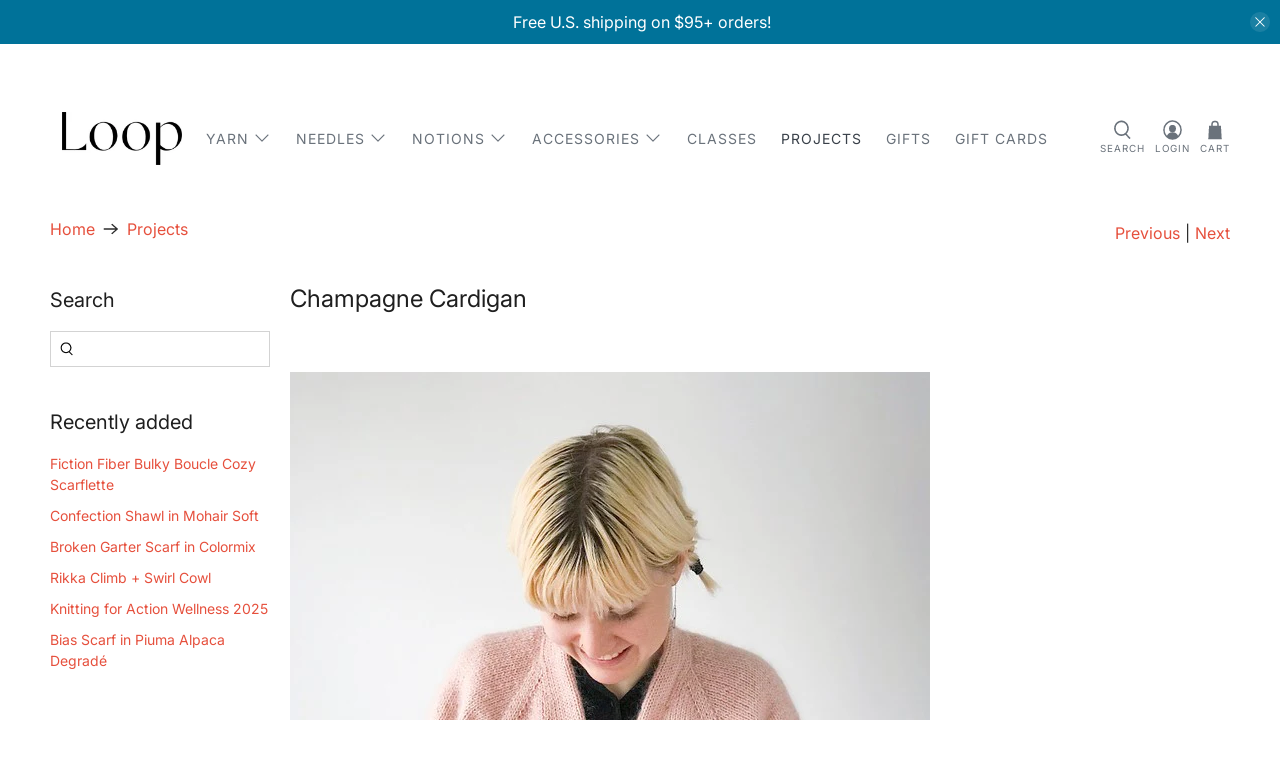

--- FILE ---
content_type: text/javascript; charset=utf-8
request_url: https://www.loopyarn.com/products/sandnes-garn-double-sunday.js
body_size: 4408
content:
{"id":6987665572004,"title":"Sandnes Garn Double Sunday","handle":"sandnes-garn-double-sunday","description":"\u003cp\u003eDouble Sunday from Sandnes Garn is a soft, durable merino with a high squish factor! This palette was chosen in collaboration with designer Petite Knit, and it delivers on her minimal yet playful aesthetic. Choose from a curated selection of neutrals for everyday wear, and then add a pop of fun, electric color! \u003c\/p\u003e\n\u003cp\u003eCheck out these Petite Knit patterns in Double Sunday:\u003cbr\u003e\u003ca href=\"https:\/\/www.ravelry.com\/patterns\/library\/the-hipster-hat-2\"\u003eHipster Hat\u003c\/a\u003e\u003cbr\u003e\u003ca href=\"https:\/\/www.ravelry.com\/patterns\/library\/marseille-sweater\"\u003eMarseilles Pullover\u003c\/a\u003e\u003cbr\u003e\u003ca href=\"https:\/\/www.ravelry.com\/patterns\/library\/champagne-cardigan\"\u003eChampagne Cardigan\u003c\/a\u003e\u003c\/p\u003e\n\u003ch5\u003eDetails\u003c\/h5\u003e\n\u003cul\u003e\n\u003cli\u003e\n\u003cstrong\u003eFiber\u003c\/strong\u003e: 100% merino wool\u003c\/li\u003e\n\u003cli\u003e\n\u003cstrong\u003eGauge\u003c\/strong\u003e: DK, 5.5 sts per 1 inch on US 6 needles\u003c\/li\u003e\n\u003cli\u003e\n\u003cstrong\u003eWeight \/ Length: \u003c\/strong\u003e50 grams \/ 118 yards\u003c\/li\u003e\n\u003cli\u003e\n\u003cstrong\u003eCare\u003c\/strong\u003e: hand wash, lay flat to dry\u003c\/li\u003e\n\u003c\/ul\u003e","published_at":"2022-10-13T15:18:48-04:00","created_at":"2021-09-20T14:48:50-04:00","vendor":"Sandnes Garn","type":"Yarn","tags":["dk","merino-wool","sandnes-garn","yarn"],"price":1385,"price_min":1385,"price_max":1385,"available":true,"price_varies":false,"compare_at_price":1150,"compare_at_price_min":1150,"compare_at_price_max":1150,"compare_at_price_varies":false,"variants":[{"id":46064517153012,"title":"ballet tutu","option1":"ballet tutu","option2":null,"option3":null,"sku":"SGDS-3509","requires_shipping":true,"taxable":true,"featured_image":{"id":43552435536116,"product_id":6987665572004,"position":11,"created_at":"2024-12-17T12:32:58-05:00","updated_at":"2025-11-09T16:30:27-05:00","alt":null,"width":900,"height":900,"src":"https:\/\/cdn.shopify.com\/s\/files\/1\/0396\/4921\/files\/b8803950sandnes-garn-double-sunday-ballet_tutu.jpg?v=1762723827","variant_ids":[46064517153012]},"available":false,"name":"Sandnes Garn Double Sunday - ballet tutu","public_title":"ballet tutu","options":["ballet tutu"],"price":1385,"weight":50,"compare_at_price":null,"inventory_quantity":0,"inventory_management":"shopify","inventory_policy":"deny","barcode":"","featured_media":{"alt":null,"id":35891697352948,"position":11,"preview_image":{"aspect_ratio":1.0,"height":900,"width":900,"src":"https:\/\/cdn.shopify.com\/s\/files\/1\/0396\/4921\/files\/b8803950sandnes-garn-double-sunday-ballet_tutu.jpg?v=1762723827"}},"requires_selling_plan":false,"selling_plan_allocations":[]},{"id":46064517021940,"title":"flamingo","option1":"flamingo","option2":null,"option3":null,"sku":"SGD-4604","requires_shipping":true,"taxable":true,"featured_image":{"id":43552435372276,"product_id":6987665572004,"position":12,"created_at":"2024-12-17T12:32:55-05:00","updated_at":"2025-11-09T16:30:27-05:00","alt":null,"width":900,"height":900,"src":"https:\/\/cdn.shopify.com\/s\/files\/1\/0396\/4921\/files\/83a64726sandnes-garn-double-sunday-flamingo.jpg?v=1762723827","variant_ids":[46064517021940]},"available":true,"name":"Sandnes Garn Double Sunday - flamingo","public_title":"flamingo","options":["flamingo"],"price":1385,"weight":50,"compare_at_price":null,"inventory_quantity":9,"inventory_management":"shopify","inventory_policy":"deny","barcode":"","featured_media":{"alt":null,"id":35891697287412,"position":12,"preview_image":{"aspect_ratio":1.0,"height":900,"width":900,"src":"https:\/\/cdn.shopify.com\/s\/files\/1\/0396\/4921\/files\/83a64726sandnes-garn-double-sunday-flamingo.jpg?v=1762723827"}},"requires_selling_plan":false,"selling_plan_allocations":[]},{"id":44103691501812,"title":"deep red","option1":"deep red","option2":null,"option3":null,"sku":"126520","requires_shipping":true,"taxable":false,"featured_image":{"id":44963917955316,"product_id":6987665572004,"position":63,"created_at":"2025-05-12T11:41:23-04:00","updated_at":"2025-05-12T11:41:25-04:00","alt":null,"width":900,"height":900,"src":"https:\/\/cdn.shopify.com\/s\/files\/1\/0396\/4921\/files\/dae3f400sandnes-garn-double-sunday-deep_red.jpg?v=1747064485","variant_ids":[44103691501812]},"available":true,"name":"Sandnes Garn Double Sunday - deep red","public_title":"deep red","options":["deep red"],"price":1385,"weight":50,"compare_at_price":null,"inventory_quantity":11,"inventory_management":"shopify","inventory_policy":"deny","barcode":"","featured_media":{"alt":null,"id":36860882944244,"position":63,"preview_image":{"aspect_ratio":1.0,"height":900,"width":900,"src":"https:\/\/cdn.shopify.com\/s\/files\/1\/0396\/4921\/files\/dae3f400sandnes-garn-double-sunday-deep_red.jpg?v=1747064485"}},"requires_selling_plan":false,"selling_plan_allocations":[]},{"id":46964638843124,"title":"that orange feeling","option1":"that orange feeling","option2":null,"option3":null,"sku":"SGDS-3819","requires_shipping":true,"taxable":true,"featured_image":{"id":44103036731636,"product_id":6987665572004,"position":53,"created_at":"2025-02-22T15:14:25-05:00","updated_at":"2025-02-22T15:14:26-05:00","alt":null,"width":900,"height":900,"src":"https:\/\/cdn.shopify.com\/s\/files\/1\/0396\/4921\/files\/b2e73c01thatorangefeeling.jpg?v=1740255266","variant_ids":[46964638843124]},"available":true,"name":"Sandnes Garn Double Sunday - that orange feeling","public_title":"that orange feeling","options":["that orange feeling"],"price":1385,"weight":50,"compare_at_price":1150,"inventory_quantity":12,"inventory_management":"shopify","inventory_policy":"deny","barcode":null,"featured_media":{"alt":null,"id":36254000447732,"position":53,"preview_image":{"aspect_ratio":1.0,"height":900,"width":900,"src":"https:\/\/cdn.shopify.com\/s\/files\/1\/0396\/4921\/files\/b2e73c01thatorangefeeling.jpg?v=1740255266"}},"requires_selling_plan":false,"selling_plan_allocations":[]},{"id":46064516956404,"title":"cognac","option1":"cognac","option2":null,"option3":null,"sku":"SGD_2745","requires_shipping":true,"taxable":true,"featured_image":{"id":43552434585844,"product_id":6987665572004,"position":1,"created_at":"2024-12-17T12:32:47-05:00","updated_at":"2025-11-09T16:30:27-05:00","alt":null,"width":900,"height":900,"src":"https:\/\/cdn.shopify.com\/s\/files\/1\/0396\/4921\/files\/cb5e034dsandnes-garn-double-sunday-cognac.jpg?v=1762723827","variant_ids":[46064516956404]},"available":true,"name":"Sandnes Garn Double Sunday - cognac","public_title":"cognac","options":["cognac"],"price":1385,"weight":50,"compare_at_price":null,"inventory_quantity":8,"inventory_management":"shopify","inventory_policy":"deny","barcode":"","featured_media":{"alt":null,"id":35891696730356,"position":1,"preview_image":{"aspect_ratio":1.0,"height":900,"width":900,"src":"https:\/\/cdn.shopify.com\/s\/files\/1\/0396\/4921\/files\/cb5e034dsandnes-garn-double-sunday-cognac.jpg?v=1762723827"}},"requires_selling_plan":false,"selling_plan_allocations":[]},{"id":46064516759796,"title":"lemon","option1":"lemon","option2":null,"option3":null,"sku":"SGDS-9004","requires_shipping":true,"taxable":true,"featured_image":{"id":43552433242356,"product_id":6987665572004,"position":19,"created_at":"2024-12-17T12:32:30-05:00","updated_at":"2024-12-17T12:32:30-05:00","alt":null,"width":900,"height":900,"src":"https:\/\/cdn.shopify.com\/s\/files\/1\/0396\/4921\/files\/9582c11fsandnes-garn-double-sunday-lemon.jpg?v=1734456750","variant_ids":[46064516759796]},"available":true,"name":"Sandnes Garn Double Sunday - lemon","public_title":"lemon","options":["lemon"],"price":1385,"weight":50,"compare_at_price":null,"inventory_quantity":14,"inventory_management":"shopify","inventory_policy":"deny","barcode":"","featured_media":{"alt":null,"id":35891695976692,"position":19,"preview_image":{"aspect_ratio":1.0,"height":900,"width":900,"src":"https:\/\/cdn.shopify.com\/s\/files\/1\/0396\/4921\/files\/9582c11fsandnes-garn-double-sunday-lemon.jpg?v=1734456750"}},"requires_selling_plan":false,"selling_plan_allocations":[]},{"id":41078691627172,"title":"camel","option1":"camel","option2":null,"option3":null,"sku":"SGDS-2542","requires_shipping":true,"taxable":false,"featured_image":{"id":44103036338420,"product_id":6987665572004,"position":52,"created_at":"2025-02-22T15:14:23-05:00","updated_at":"2025-02-22T15:14:24-05:00","alt":null,"width":900,"height":900,"src":"https:\/\/cdn.shopify.com\/s\/files\/1\/0396\/4921\/files\/747df7e0camel.jpg?v=1740255264","variant_ids":[41078691627172]},"available":true,"name":"Sandnes Garn Double Sunday - camel","public_title":"camel","options":["camel"],"price":1385,"weight":50,"compare_at_price":null,"inventory_quantity":11,"inventory_management":"shopify","inventory_policy":"deny","barcode":"SR125103","featured_media":{"alt":null,"id":36254000316660,"position":52,"preview_image":{"aspect_ratio":1.0,"height":900,"width":900,"src":"https:\/\/cdn.shopify.com\/s\/files\/1\/0396\/4921\/files\/747df7e0camel.jpg?v=1740255264"}},"requires_selling_plan":false,"selling_plan_allocations":[]},{"id":41078691954852,"title":"statement green","option1":"statement green","option2":null,"option3":null,"sku":"SGDS-8236","requires_shipping":true,"taxable":false,"featured_image":{"id":44963900457204,"product_id":6987665572004,"position":62,"created_at":"2025-05-12T11:39:14-04:00","updated_at":"2025-05-12T11:39:15-04:00","alt":null,"width":900,"height":900,"src":"https:\/\/cdn.shopify.com\/s\/files\/1\/0396\/4921\/files\/a977e9fcstatementgreen.jpg?v=1747064355","variant_ids":[41078691954852]},"available":true,"name":"Sandnes Garn Double Sunday - statement green","public_title":"statement green","options":["statement green"],"price":1385,"weight":50,"compare_at_price":null,"inventory_quantity":10,"inventory_management":"shopify","inventory_policy":"deny","barcode":"SR125113","featured_media":{"alt":null,"id":36860868460788,"position":62,"preview_image":{"aspect_ratio":1.0,"height":900,"width":900,"src":"https:\/\/cdn.shopify.com\/s\/files\/1\/0396\/4921\/files\/a977e9fcstatementgreen.jpg?v=1747064355"}},"requires_selling_plan":false,"selling_plan_allocations":[]},{"id":42531367813364,"title":"forest","option1":"forest","option2":null,"option3":null,"sku":"SGDS-8082","requires_shipping":true,"taxable":false,"featured_image":{"id":44233426534644,"product_id":6987665572004,"position":58,"created_at":"2025-03-05T17:08:18-05:00","updated_at":"2025-03-05T17:08:20-05:00","alt":null,"width":900,"height":900,"src":"https:\/\/cdn.shopify.com\/s\/files\/1\/0396\/4921\/files\/7eee74d7double-sunday-forest.jpg?v=1741212500","variant_ids":[42531367813364]},"available":true,"name":"Sandnes Garn Double Sunday - forest","public_title":"forest","options":["forest"],"price":1385,"weight":50,"compare_at_price":null,"inventory_quantity":13,"inventory_management":"shopify","inventory_policy":"deny","barcode":"SR125594","featured_media":{"alt":null,"id":36338316542196,"position":58,"preview_image":{"aspect_ratio":1.0,"height":900,"width":900,"src":"https:\/\/cdn.shopify.com\/s\/files\/1\/0396\/4921\/files\/7eee74d7double-sunday-forest.jpg?v=1741212500"}},"requires_selling_plan":false,"selling_plan_allocations":[]},{"id":46064516727028,"title":"mint","option1":"mint","option2":null,"option3":null,"sku":"SGD-7723","requires_shipping":true,"taxable":true,"featured_image":{"id":43552433078516,"product_id":6987665572004,"position":20,"created_at":"2024-12-17T12:32:27-05:00","updated_at":"2024-12-17T12:32:27-05:00","alt":null,"width":900,"height":900,"src":"https:\/\/cdn.shopify.com\/s\/files\/1\/0396\/4921\/files\/25dfd620sandnes-garn-double-sunday-mint.jpg?v=1734456747","variant_ids":[46064516727028]},"available":true,"name":"Sandnes Garn Double Sunday - mint","public_title":"mint","options":["mint"],"price":1385,"weight":50,"compare_at_price":null,"inventory_quantity":21,"inventory_management":"shopify","inventory_policy":"deny","barcode":"","featured_media":{"alt":null,"id":35891695911156,"position":20,"preview_image":{"aspect_ratio":1.0,"height":900,"width":900,"src":"https:\/\/cdn.shopify.com\/s\/files\/1\/0396\/4921\/files\/25dfd620sandnes-garn-double-sunday-mint.jpg?v=1734456747"}},"requires_selling_plan":false,"selling_plan_allocations":[]},{"id":41078691889316,"title":"electric blue","option1":"electric blue","option2":null,"option3":null,"sku":"SGDS-6046","requires_shipping":true,"taxable":false,"featured_image":{"id":44963899900148,"product_id":6987665572004,"position":61,"created_at":"2025-05-12T11:39:11-04:00","updated_at":"2025-05-12T11:39:12-04:00","alt":null,"width":900,"height":900,"src":"https:\/\/cdn.shopify.com\/s\/files\/1\/0396\/4921\/files\/d20e698belectricblue.jpg?v=1747064352","variant_ids":[41078691889316]},"available":false,"name":"Sandnes Garn Double Sunday - electric blue","public_title":"electric blue","options":["electric blue"],"price":1385,"weight":50,"compare_at_price":null,"inventory_quantity":0,"inventory_management":"shopify","inventory_policy":"deny","barcode":"SR125111","featured_media":{"alt":null,"id":36860867969268,"position":61,"preview_image":{"aspect_ratio":1.0,"height":900,"width":900,"src":"https:\/\/cdn.shopify.com\/s\/files\/1\/0396\/4921\/files\/d20e698belectricblue.jpg?v=1747064352"}},"requires_selling_plan":false,"selling_plan_allocations":[]},{"id":46064517316852,"title":"above the clouds","option1":"above the clouds","option2":null,"option3":null,"sku":"SGD-6050","requires_shipping":true,"taxable":true,"featured_image":{"id":43552436551924,"product_id":6987665572004,"position":8,"created_at":"2024-12-17T12:33:09-05:00","updated_at":"2025-11-09T16:30:27-05:00","alt":null,"width":900,"height":900,"src":"https:\/\/cdn.shopify.com\/s\/files\/1\/0396\/4921\/files\/feb823b4sandnes-garn-double-sunday-above_the_clouds.jpg?v=1762723827","variant_ids":[46064517316852]},"available":true,"name":"Sandnes Garn Double Sunday - above the clouds","public_title":"above the clouds","options":["above the clouds"],"price":1385,"weight":50,"compare_at_price":null,"inventory_quantity":6,"inventory_management":"shopify","inventory_policy":"deny","barcode":"","featured_media":{"alt":null,"id":35891697975540,"position":8,"preview_image":{"aspect_ratio":1.0,"height":900,"width":900,"src":"https:\/\/cdn.shopify.com\/s\/files\/1\/0396\/4921\/files\/feb823b4sandnes-garn-double-sunday-above_the_clouds.jpg?v=1762723827"}},"requires_selling_plan":false,"selling_plan_allocations":[]},{"id":46064517480692,"title":"arctic ice","option1":"arctic ice","option2":null,"option3":null,"sku":"SGDS-5811","requires_shipping":true,"taxable":true,"featured_image":{"id":43552437567732,"product_id":6987665572004,"position":4,"created_at":"2024-12-17T12:33:21-05:00","updated_at":"2025-11-09T16:30:27-05:00","alt":null,"width":900,"height":900,"src":"https:\/\/cdn.shopify.com\/s\/files\/1\/0396\/4921\/files\/f7b63454sandnes-garn-double-sunday-arctic_ice.jpg?v=1762723827","variant_ids":[46064517480692]},"available":true,"name":"Sandnes Garn Double Sunday - arctic ice","public_title":"arctic ice","options":["arctic ice"],"price":1385,"weight":50,"compare_at_price":null,"inventory_quantity":12,"inventory_management":"shopify","inventory_policy":"deny","barcode":"","featured_media":{"alt":null,"id":35891698499828,"position":4,"preview_image":{"aspect_ratio":1.0,"height":900,"width":900,"src":"https:\/\/cdn.shopify.com\/s\/files\/1\/0396\/4921\/files\/f7b63454sandnes-garn-double-sunday-arctic_ice.jpg?v=1762723827"}},"requires_selling_plan":false,"selling_plan_allocations":[]},{"id":46064517382388,"title":"perfect purple","option1":"perfect purple","option2":null,"option3":null,"sku":"SGD=5012","requires_shipping":true,"taxable":true,"featured_image":{"id":43552436977908,"product_id":6987665572004,"position":6,"created_at":"2024-12-17T12:33:16-05:00","updated_at":"2025-11-09T16:30:27-05:00","alt":null,"width":900,"height":900,"src":"https:\/\/cdn.shopify.com\/s\/files\/1\/0396\/4921\/files\/131dd554sandnes-garn-double-sunday-perfect_purple.jpg?v=1762723827","variant_ids":[46064517382388]},"available":true,"name":"Sandnes Garn Double Sunday - perfect purple","public_title":"perfect purple","options":["perfect purple"],"price":1385,"weight":50,"compare_at_price":null,"inventory_quantity":10,"inventory_management":"shopify","inventory_policy":"deny","barcode":"","featured_media":{"alt":null,"id":35891698335988,"position":6,"preview_image":{"aspect_ratio":1.0,"height":900,"width":900,"src":"https:\/\/cdn.shopify.com\/s\/files\/1\/0396\/4921\/files\/131dd554sandnes-garn-double-sunday-perfect_purple.jpg?v=1762723827"}},"requires_selling_plan":false,"selling_plan_allocations":[]},{"id":46064516694260,"title":"cardamom","option1":"cardamom","option2":null,"option3":null,"sku":"SGDS-3821","requires_shipping":true,"taxable":true,"featured_image":{"id":43552432586996,"product_id":6987665572004,"position":21,"created_at":"2024-12-17T12:32:24-05:00","updated_at":"2024-12-17T12:32:24-05:00","alt":null,"width":900,"height":901,"src":"https:\/\/cdn.shopify.com\/s\/files\/1\/0396\/4921\/files\/305737aecardamom.jpg?v=1734456744","variant_ids":[46064516694260]},"available":true,"name":"Sandnes Garn Double Sunday - cardamom","public_title":"cardamom","options":["cardamom"],"price":1385,"weight":50,"compare_at_price":null,"inventory_quantity":5,"inventory_management":"shopify","inventory_policy":"deny","barcode":"","featured_media":{"alt":null,"id":35891695354100,"position":21,"preview_image":{"aspect_ratio":0.999,"height":901,"width":900,"src":"https:\/\/cdn.shopify.com\/s\/files\/1\/0396\/4921\/files\/305737aecardamom.jpg?v=1734456744"}},"requires_selling_plan":false,"selling_plan_allocations":[]},{"id":44103693795572,"title":"whipped cream","option1":"whipped cream","option2":null,"option3":null,"sku":"SGDS-1012","requires_shipping":true,"taxable":false,"featured_image":{"id":44215208149236,"product_id":6987665572004,"position":56,"created_at":"2025-03-03T18:06:04-05:00","updated_at":"2025-03-03T18:06:06-05:00","alt":null,"width":900,"height":900,"src":"https:\/\/cdn.shopify.com\/s\/files\/1\/0396\/4921\/files\/c65e3066wc.jpg?v=1741043166","variant_ids":[44103693795572]},"available":true,"name":"Sandnes Garn Double Sunday - whipped cream","public_title":"whipped cream","options":["whipped cream"],"price":1385,"weight":50,"compare_at_price":null,"inventory_quantity":11,"inventory_management":"shopify","inventory_policy":"deny","barcode":"","featured_media":{"alt":null,"id":36326233276660,"position":56,"preview_image":{"aspect_ratio":1.0,"height":900,"width":900,"src":"https:\/\/cdn.shopify.com\/s\/files\/1\/0396\/4921\/files\/c65e3066wc.jpg?v=1741043166"}},"requires_selling_plan":false,"selling_plan_allocations":[]},{"id":43444074479860,"title":"white","option1":"white","option2":null,"option3":null,"sku":"SGDS-1001","requires_shipping":true,"taxable":false,"featured_image":{"id":44217568592116,"product_id":6987665572004,"position":57,"created_at":"2025-03-03T23:54:45-05:00","updated_at":"2025-03-03T23:54:47-05:00","alt":null,"width":900,"height":900,"src":"https:\/\/cdn.shopify.com\/s\/files\/1\/0396\/4921\/files\/9cf86fb0sandnes-garn-double-sunday-white.jpg?v=1741064087","variant_ids":[43444074479860]},"available":true,"name":"Sandnes Garn Double Sunday - white","public_title":"white","options":["white"],"price":1385,"weight":50,"compare_at_price":null,"inventory_quantity":19,"inventory_management":"shopify","inventory_policy":"deny","barcode":"SR125596","featured_media":{"alt":null,"id":36327605338356,"position":57,"preview_image":{"aspect_ratio":1.0,"height":900,"width":900,"src":"https:\/\/cdn.shopify.com\/s\/files\/1\/0396\/4921\/files\/9cf86fb0sandnes-garn-double-sunday-white.jpg?v=1741064087"}},"requires_selling_plan":false,"selling_plan_allocations":[]},{"id":42531367911668,"title":"black","option1":"black","option2":null,"option3":null,"sku":"SGDS-1099","requires_shipping":true,"taxable":false,"featured_image":{"id":44102152225012,"product_id":6987665572004,"position":51,"created_at":"2025-02-22T13:23:20-05:00","updated_at":"2025-02-22T13:23:22-05:00","alt":null,"width":900,"height":900,"src":"https:\/\/cdn.shopify.com\/s\/files\/1\/0396\/4921\/files\/468dc859double-sunday-black.jpg?v=1740248602","variant_ids":[42531367911668]},"available":false,"name":"Sandnes Garn Double Sunday - black","public_title":"black","options":["black"],"price":1385,"weight":50,"compare_at_price":null,"inventory_quantity":0,"inventory_management":"shopify","inventory_policy":"deny","barcode":"SR125597","featured_media":{"alt":null,"id":36253479010548,"position":51,"preview_image":{"aspect_ratio":1.0,"height":900,"width":900,"src":"https:\/\/cdn.shopify.com\/s\/files\/1\/0396\/4921\/files\/468dc859double-sunday-black.jpg?v=1740248602"}},"requires_selling_plan":false,"selling_plan_allocations":[]}],"images":["\/\/cdn.shopify.com\/s\/files\/1\/0396\/4921\/files\/cb5e034dsandnes-garn-double-sunday-cognac.jpg?v=1762723827","\/\/cdn.shopify.com\/s\/files\/1\/0396\/4921\/products\/d20e698belectricblue.jpg?v=1762723827","\/\/cdn.shopify.com\/s\/files\/1\/0396\/4921\/files\/76522288almond.jpg?v=1762723827","\/\/cdn.shopify.com\/s\/files\/1\/0396\/4921\/files\/f7b63454sandnes-garn-double-sunday-arctic_ice.jpg?v=1762723827","\/\/cdn.shopify.com\/s\/files\/1\/0396\/4921\/files\/18079517sailorintehdark.jpg?v=1762723827","\/\/cdn.shopify.com\/s\/files\/1\/0396\/4921\/files\/131dd554sandnes-garn-double-sunday-perfect_purple.jpg?v=1762723827","\/\/cdn.shopify.com\/s\/files\/1\/0396\/4921\/files\/166ffeabdouble-sunday-croissant.jpg?v=1762723827","\/\/cdn.shopify.com\/s\/files\/1\/0396\/4921\/files\/feb823b4sandnes-garn-double-sunday-above_the_clouds.jpg?v=1762723827","\/\/cdn.shopify.com\/s\/files\/1\/0396\/4921\/files\/b2d04ac5double-sunday-brown_licorice.jpg?v=1762723827","\/\/cdn.shopify.com\/s\/files\/1\/0396\/4921\/files\/f50b6650balletshoes.jpg?v=1762723827","\/\/cdn.shopify.com\/s\/files\/1\/0396\/4921\/files\/b8803950sandnes-garn-double-sunday-ballet_tutu.jpg?v=1762723827","\/\/cdn.shopify.com\/s\/files\/1\/0396\/4921\/files\/83a64726sandnes-garn-double-sunday-flamingo.jpg?v=1762723827","\/\/cdn.shopify.com\/s\/files\/1\/0396\/4921\/files\/0f306689sandnes-garn-double-sunday-pineapple.jpg?v=1762723827","\/\/cdn.shopify.com\/s\/files\/1\/0396\/4921\/files\/ad7006a0paleblue.jpg?v=1734456764","\/\/cdn.shopify.com\/s\/files\/1\/0396\/4921\/files\/2e9936b5sandnes-garn-double-sunday-green_tea.jpg?v=1734456762","\/\/cdn.shopify.com\/s\/files\/1\/0396\/4921\/files\/c1607070sandnes-garn-double-sunday-lime.jpg?v=1734456759","\/\/cdn.shopify.com\/s\/files\/1\/0396\/4921\/files\/470889dedouble-sunday-banana.jpg?v=1734456756","\/\/cdn.shopify.com\/s\/files\/1\/0396\/4921\/files\/f047f14beucalyptus.jpg?v=1734456752","\/\/cdn.shopify.com\/s\/files\/1\/0396\/4921\/files\/9582c11fsandnes-garn-double-sunday-lemon.jpg?v=1734456750","\/\/cdn.shopify.com\/s\/files\/1\/0396\/4921\/files\/25dfd620sandnes-garn-double-sunday-mint.jpg?v=1734456747","\/\/cdn.shopify.com\/s\/files\/1\/0396\/4921\/files\/305737aecardamom.jpg?v=1734456744","\/\/cdn.shopify.com\/s\/files\/1\/0396\/4921\/files\/c68b7c86coffeebean.jpg?v=1734456741","\/\/cdn.shopify.com\/s\/files\/1\/0396\/4921\/files\/ea84210dintothewoods.jpg?v=1734456738","\/\/cdn.shopify.com\/s\/files\/1\/0396\/4921\/products\/c53920dbdustyrouge.jpg?v=1696967892","\/\/cdn.shopify.com\/s\/files\/1\/0396\/4921\/products\/f50b6650balletshoes.jpg?v=1696967892","\/\/cdn.shopify.com\/s\/files\/1\/0396\/4921\/products\/747df7e0camel.jpg?v=1696967892","\/\/cdn.shopify.com\/s\/files\/1\/0396\/4921\/products\/b2e73c01thatorangefeeling.jpg?v=1696967892","\/\/cdn.shopify.com\/s\/files\/1\/0396\/4921\/products\/18079517sailorintehdark.jpg?v=1696967892","\/\/cdn.shopify.com\/s\/files\/1\/0396\/4921\/products\/a977e9fcstatementgreen.jpg?v=1696967892","\/\/cdn.shopify.com\/s\/files\/1\/0396\/4921\/products\/76522288almond.jpg?v=1696967892","\/\/cdn.shopify.com\/s\/files\/1\/0396\/4921\/products\/305737aecardamom.jpg?v=1696967892","\/\/cdn.shopify.com\/s\/files\/1\/0396\/4921\/products\/ad7006a0paleblue.jpg?v=1696967892","\/\/cdn.shopify.com\/s\/files\/1\/0396\/4921\/products\/ea84210dintothewoods.jpg?v=1665688826","\/\/cdn.shopify.com\/s\/files\/1\/0396\/4921\/products\/c65e3066wc.jpg?v=1665688826","\/\/cdn.shopify.com\/s\/files\/1\/0396\/4921\/products\/c68b7c86coffeebean.jpg?v=1632163765","\/\/cdn.shopify.com\/s\/files\/1\/0396\/4921\/products\/f047f14beucalyptus.jpg?v=1632163768","\/\/cdn.shopify.com\/s\/files\/1\/0396\/4921\/products\/166ffeabdouble-sunday-croissant.jpg?v=1646575346","\/\/cdn.shopify.com\/s\/files\/1\/0396\/4921\/products\/468dc859double-sunday-black.jpg?v=1646575348","\/\/cdn.shopify.com\/s\/files\/1\/0396\/4921\/products\/02735d7edouble-sunday-night_sky.jpg?v=1646575351","\/\/cdn.shopify.com\/s\/files\/1\/0396\/4921\/products\/7eee74d7double-sunday-forest.jpg?v=1646575353","\/\/cdn.shopify.com\/s\/files\/1\/0396\/4921\/products\/9cf86fb0sandnes-garn-double-sunday-white.jpg?v=1665688281","\/\/cdn.shopify.com\/s\/files\/1\/0396\/4921\/products\/470889dedouble-sunday-banana.jpg?v=1665688281","\/\/cdn.shopify.com\/s\/files\/1\/0396\/4921\/products\/b2d04ac5double-sunday-brown_licorice.jpg?v=1665688282","\/\/cdn.shopify.com\/s\/files\/1\/0396\/4921\/products\/c1607070sandnes-garn-double-sunday-lime.jpg?v=1665688285","\/\/cdn.shopify.com\/s\/files\/1\/0396\/4921\/products\/sandnes-garn-double-sunday-blackberry_juice.jpg?v=1692905091","\/\/cdn.shopify.com\/s\/files\/1\/0396\/4921\/products\/sandnes-garn-double-sunday-deep_red.jpg?v=1692905137","\/\/cdn.shopify.com\/s\/files\/1\/0396\/4921\/products\/sandnes-garn-double-sunday-night_sky.jpg?v=1692905171","\/\/cdn.shopify.com\/s\/files\/1\/0396\/4921\/products\/sandnes-garn-double-sunday-poppy.jpg?v=1692905212","\/\/cdn.shopify.com\/s\/files\/1\/0396\/4921\/products\/sandnes-garn-double-sunday-tuquoise.jpg?v=1692905256","\/\/cdn.shopify.com\/s\/files\/1\/0396\/4921\/products\/c65e3066wc_5ec97300-8f56-47f3-bdfc-d72680bc0eb4.jpg?v=1692905349","\/\/cdn.shopify.com\/s\/files\/1\/0396\/4921\/files\/468dc859double-sunday-black.jpg?v=1740248602","\/\/cdn.shopify.com\/s\/files\/1\/0396\/4921\/files\/747df7e0camel.jpg?v=1740255264","\/\/cdn.shopify.com\/s\/files\/1\/0396\/4921\/files\/b2e73c01thatorangefeeling.jpg?v=1740255266","\/\/cdn.shopify.com\/s\/files\/1\/0396\/4921\/files\/e04339eesandnes-garn-double-sunday-blackberry_juice.jpg?v=1740333631","\/\/cdn.shopify.com\/s\/files\/1\/0396\/4921\/files\/559a1204sandnes-garn-double-sunday-tuquoise.jpg?v=1740611163","\/\/cdn.shopify.com\/s\/files\/1\/0396\/4921\/files\/c65e3066wc.jpg?v=1741043166","\/\/cdn.shopify.com\/s\/files\/1\/0396\/4921\/files\/9cf86fb0sandnes-garn-double-sunday-white.jpg?v=1741064087","\/\/cdn.shopify.com\/s\/files\/1\/0396\/4921\/files\/7eee74d7double-sunday-forest.jpg?v=1741212500","\/\/cdn.shopify.com\/s\/files\/1\/0396\/4921\/files\/a22656f7sandnes-garn-double-sunday-poppy.jpg?v=1741905023","\/\/cdn.shopify.com\/s\/files\/1\/0396\/4921\/files\/c53920dbdustyrouge.jpg?v=1742323879","\/\/cdn.shopify.com\/s\/files\/1\/0396\/4921\/files\/d20e698belectricblue.jpg?v=1747064352","\/\/cdn.shopify.com\/s\/files\/1\/0396\/4921\/files\/a977e9fcstatementgreen.jpg?v=1747064355","\/\/cdn.shopify.com\/s\/files\/1\/0396\/4921\/files\/dae3f400sandnes-garn-double-sunday-deep_red.jpg?v=1747064485","\/\/cdn.shopify.com\/s\/files\/1\/0396\/4921\/files\/02735d7edouble-sunday-night_sky.jpg?v=1758907911"],"featured_image":"\/\/cdn.shopify.com\/s\/files\/1\/0396\/4921\/files\/cb5e034dsandnes-garn-double-sunday-cognac.jpg?v=1762723827","options":[{"name":"Color","position":1,"values":["ballet tutu","flamingo","deep red","that orange feeling","cognac","lemon","camel","statement green","forest","mint","electric blue","above the clouds","arctic ice","perfect purple","cardamom","whipped cream","white","black"]}],"url":"\/products\/sandnes-garn-double-sunday","media":[{"alt":null,"id":35891696730356,"position":1,"preview_image":{"aspect_ratio":1.0,"height":900,"width":900,"src":"https:\/\/cdn.shopify.com\/s\/files\/1\/0396\/4921\/files\/cb5e034dsandnes-garn-double-sunday-cognac.jpg?v=1762723827"},"aspect_ratio":1.0,"height":900,"media_type":"image","src":"https:\/\/cdn.shopify.com\/s\/files\/1\/0396\/4921\/files\/cb5e034dsandnes-garn-double-sunday-cognac.jpg?v=1762723827","width":900},{"alt":null,"id":23555138093220,"position":2,"preview_image":{"aspect_ratio":1.0,"height":900,"width":900,"src":"https:\/\/cdn.shopify.com\/s\/files\/1\/0396\/4921\/products\/d20e698belectricblue.jpg?v=1762723827"},"aspect_ratio":1.0,"height":900,"media_type":"image","src":"https:\/\/cdn.shopify.com\/s\/files\/1\/0396\/4921\/products\/d20e698belectricblue.jpg?v=1762723827","width":900},{"alt":null,"id":35891698565364,"position":3,"preview_image":{"aspect_ratio":1.0,"height":900,"width":900,"src":"https:\/\/cdn.shopify.com\/s\/files\/1\/0396\/4921\/files\/76522288almond.jpg?v=1762723827"},"aspect_ratio":1.0,"height":900,"media_type":"image","src":"https:\/\/cdn.shopify.com\/s\/files\/1\/0396\/4921\/files\/76522288almond.jpg?v=1762723827","width":900},{"alt":null,"id":35891698499828,"position":4,"preview_image":{"aspect_ratio":1.0,"height":900,"width":900,"src":"https:\/\/cdn.shopify.com\/s\/files\/1\/0396\/4921\/files\/f7b63454sandnes-garn-double-sunday-arctic_ice.jpg?v=1762723827"},"aspect_ratio":1.0,"height":900,"media_type":"image","src":"https:\/\/cdn.shopify.com\/s\/files\/1\/0396\/4921\/files\/f7b63454sandnes-garn-double-sunday-arctic_ice.jpg?v=1762723827","width":900},{"alt":null,"id":35891698434292,"position":5,"preview_image":{"aspect_ratio":1.0,"height":900,"width":900,"src":"https:\/\/cdn.shopify.com\/s\/files\/1\/0396\/4921\/files\/18079517sailorintehdark.jpg?v=1762723827"},"aspect_ratio":1.0,"height":900,"media_type":"image","src":"https:\/\/cdn.shopify.com\/s\/files\/1\/0396\/4921\/files\/18079517sailorintehdark.jpg?v=1762723827","width":900},{"alt":null,"id":35891698335988,"position":6,"preview_image":{"aspect_ratio":1.0,"height":900,"width":900,"src":"https:\/\/cdn.shopify.com\/s\/files\/1\/0396\/4921\/files\/131dd554sandnes-garn-double-sunday-perfect_purple.jpg?v=1762723827"},"aspect_ratio":1.0,"height":900,"media_type":"image","src":"https:\/\/cdn.shopify.com\/s\/files\/1\/0396\/4921\/files\/131dd554sandnes-garn-double-sunday-perfect_purple.jpg?v=1762723827","width":900},{"alt":null,"id":35891698008308,"position":7,"preview_image":{"aspect_ratio":1.0,"height":900,"width":900,"src":"https:\/\/cdn.shopify.com\/s\/files\/1\/0396\/4921\/files\/166ffeabdouble-sunday-croissant.jpg?v=1762723827"},"aspect_ratio":1.0,"height":900,"media_type":"image","src":"https:\/\/cdn.shopify.com\/s\/files\/1\/0396\/4921\/files\/166ffeabdouble-sunday-croissant.jpg?v=1762723827","width":900},{"alt":null,"id":35891697975540,"position":8,"preview_image":{"aspect_ratio":1.0,"height":900,"width":900,"src":"https:\/\/cdn.shopify.com\/s\/files\/1\/0396\/4921\/files\/feb823b4sandnes-garn-double-sunday-above_the_clouds.jpg?v=1762723827"},"aspect_ratio":1.0,"height":900,"media_type":"image","src":"https:\/\/cdn.shopify.com\/s\/files\/1\/0396\/4921\/files\/feb823b4sandnes-garn-double-sunday-above_the_clouds.jpg?v=1762723827","width":900},{"alt":null,"id":35891697582324,"position":9,"preview_image":{"aspect_ratio":1.0,"height":900,"width":900,"src":"https:\/\/cdn.shopify.com\/s\/files\/1\/0396\/4921\/files\/b2d04ac5double-sunday-brown_licorice.jpg?v=1762723827"},"aspect_ratio":1.0,"height":900,"media_type":"image","src":"https:\/\/cdn.shopify.com\/s\/files\/1\/0396\/4921\/files\/b2d04ac5double-sunday-brown_licorice.jpg?v=1762723827","width":900},{"alt":null,"id":35891697484020,"position":10,"preview_image":{"aspect_ratio":1.0,"height":900,"width":900,"src":"https:\/\/cdn.shopify.com\/s\/files\/1\/0396\/4921\/files\/f50b6650balletshoes.jpg?v=1762723827"},"aspect_ratio":1.0,"height":900,"media_type":"image","src":"https:\/\/cdn.shopify.com\/s\/files\/1\/0396\/4921\/files\/f50b6650balletshoes.jpg?v=1762723827","width":900},{"alt":null,"id":35891697352948,"position":11,"preview_image":{"aspect_ratio":1.0,"height":900,"width":900,"src":"https:\/\/cdn.shopify.com\/s\/files\/1\/0396\/4921\/files\/b8803950sandnes-garn-double-sunday-ballet_tutu.jpg?v=1762723827"},"aspect_ratio":1.0,"height":900,"media_type":"image","src":"https:\/\/cdn.shopify.com\/s\/files\/1\/0396\/4921\/files\/b8803950sandnes-garn-double-sunday-ballet_tutu.jpg?v=1762723827","width":900},{"alt":null,"id":35891697287412,"position":12,"preview_image":{"aspect_ratio":1.0,"height":900,"width":900,"src":"https:\/\/cdn.shopify.com\/s\/files\/1\/0396\/4921\/files\/83a64726sandnes-garn-double-sunday-flamingo.jpg?v=1762723827"},"aspect_ratio":1.0,"height":900,"media_type":"image","src":"https:\/\/cdn.shopify.com\/s\/files\/1\/0396\/4921\/files\/83a64726sandnes-garn-double-sunday-flamingo.jpg?v=1762723827","width":900},{"alt":null,"id":35891697189108,"position":13,"preview_image":{"aspect_ratio":1.0,"height":900,"width":900,"src":"https:\/\/cdn.shopify.com\/s\/files\/1\/0396\/4921\/files\/0f306689sandnes-garn-double-sunday-pineapple.jpg?v=1762723827"},"aspect_ratio":1.0,"height":900,"media_type":"image","src":"https:\/\/cdn.shopify.com\/s\/files\/1\/0396\/4921\/files\/0f306689sandnes-garn-double-sunday-pineapple.jpg?v=1762723827","width":900},{"alt":null,"id":35891696697588,"position":14,"preview_image":{"aspect_ratio":1.001,"height":899,"width":900,"src":"https:\/\/cdn.shopify.com\/s\/files\/1\/0396\/4921\/files\/ad7006a0paleblue.jpg?v=1734456764"},"aspect_ratio":1.001,"height":899,"media_type":"image","src":"https:\/\/cdn.shopify.com\/s\/files\/1\/0396\/4921\/files\/ad7006a0paleblue.jpg?v=1734456764","width":900},{"alt":null,"id":35891696599284,"position":15,"preview_image":{"aspect_ratio":1.0,"height":900,"width":900,"src":"https:\/\/cdn.shopify.com\/s\/files\/1\/0396\/4921\/files\/2e9936b5sandnes-garn-double-sunday-green_tea.jpg?v=1734456762"},"aspect_ratio":1.0,"height":900,"media_type":"image","src":"https:\/\/cdn.shopify.com\/s\/files\/1\/0396\/4921\/files\/2e9936b5sandnes-garn-double-sunday-green_tea.jpg?v=1734456762","width":900},{"alt":null,"id":35891696533748,"position":16,"preview_image":{"aspect_ratio":1.0,"height":900,"width":900,"src":"https:\/\/cdn.shopify.com\/s\/files\/1\/0396\/4921\/files\/c1607070sandnes-garn-double-sunday-lime.jpg?v=1734456759"},"aspect_ratio":1.0,"height":900,"media_type":"image","src":"https:\/\/cdn.shopify.com\/s\/files\/1\/0396\/4921\/files\/c1607070sandnes-garn-double-sunday-lime.jpg?v=1734456759","width":900},{"alt":null,"id":35891696369908,"position":17,"preview_image":{"aspect_ratio":1.0,"height":900,"width":900,"src":"https:\/\/cdn.shopify.com\/s\/files\/1\/0396\/4921\/files\/470889dedouble-sunday-banana.jpg?v=1734456756"},"aspect_ratio":1.0,"height":900,"media_type":"image","src":"https:\/\/cdn.shopify.com\/s\/files\/1\/0396\/4921\/files\/470889dedouble-sunday-banana.jpg?v=1734456756","width":900},{"alt":null,"id":35891696238836,"position":18,"preview_image":{"aspect_ratio":1.0,"height":900,"width":900,"src":"https:\/\/cdn.shopify.com\/s\/files\/1\/0396\/4921\/files\/f047f14beucalyptus.jpg?v=1734456752"},"aspect_ratio":1.0,"height":900,"media_type":"image","src":"https:\/\/cdn.shopify.com\/s\/files\/1\/0396\/4921\/files\/f047f14beucalyptus.jpg?v=1734456752","width":900},{"alt":null,"id":35891695976692,"position":19,"preview_image":{"aspect_ratio":1.0,"height":900,"width":900,"src":"https:\/\/cdn.shopify.com\/s\/files\/1\/0396\/4921\/files\/9582c11fsandnes-garn-double-sunday-lemon.jpg?v=1734456750"},"aspect_ratio":1.0,"height":900,"media_type":"image","src":"https:\/\/cdn.shopify.com\/s\/files\/1\/0396\/4921\/files\/9582c11fsandnes-garn-double-sunday-lemon.jpg?v=1734456750","width":900},{"alt":null,"id":35891695911156,"position":20,"preview_image":{"aspect_ratio":1.0,"height":900,"width":900,"src":"https:\/\/cdn.shopify.com\/s\/files\/1\/0396\/4921\/files\/25dfd620sandnes-garn-double-sunday-mint.jpg?v=1734456747"},"aspect_ratio":1.0,"height":900,"media_type":"image","src":"https:\/\/cdn.shopify.com\/s\/files\/1\/0396\/4921\/files\/25dfd620sandnes-garn-double-sunday-mint.jpg?v=1734456747","width":900},{"alt":null,"id":35891695354100,"position":21,"preview_image":{"aspect_ratio":0.999,"height":901,"width":900,"src":"https:\/\/cdn.shopify.com\/s\/files\/1\/0396\/4921\/files\/305737aecardamom.jpg?v=1734456744"},"aspect_ratio":0.999,"height":901,"media_type":"image","src":"https:\/\/cdn.shopify.com\/s\/files\/1\/0396\/4921\/files\/305737aecardamom.jpg?v=1734456744","width":900},{"alt":null,"id":35891695288564,"position":22,"preview_image":{"aspect_ratio":1.001,"height":899,"width":900,"src":"https:\/\/cdn.shopify.com\/s\/files\/1\/0396\/4921\/files\/c68b7c86coffeebean.jpg?v=1734456741"},"aspect_ratio":1.001,"height":899,"media_type":"image","src":"https:\/\/cdn.shopify.com\/s\/files\/1\/0396\/4921\/files\/c68b7c86coffeebean.jpg?v=1734456741","width":900},{"alt":null,"id":35891695190260,"position":23,"preview_image":{"aspect_ratio":1.0,"height":900,"width":900,"src":"https:\/\/cdn.shopify.com\/s\/files\/1\/0396\/4921\/files\/ea84210dintothewoods.jpg?v=1734456738"},"aspect_ratio":1.0,"height":900,"media_type":"image","src":"https:\/\/cdn.shopify.com\/s\/files\/1\/0396\/4921\/files\/ea84210dintothewoods.jpg?v=1734456738","width":900},{"alt":null,"id":23555140780196,"position":24,"preview_image":{"aspect_ratio":0.999,"height":901,"width":900,"src":"https:\/\/cdn.shopify.com\/s\/files\/1\/0396\/4921\/products\/c53920dbdustyrouge.jpg?v=1696967892"},"aspect_ratio":0.999,"height":901,"media_type":"image","src":"https:\/\/cdn.shopify.com\/s\/files\/1\/0396\/4921\/products\/c53920dbdustyrouge.jpg?v=1696967892","width":900},{"alt":null,"id":23555137044644,"position":25,"preview_image":{"aspect_ratio":1.0,"height":900,"width":900,"src":"https:\/\/cdn.shopify.com\/s\/files\/1\/0396\/4921\/products\/f50b6650balletshoes.jpg?v=1696967892"},"aspect_ratio":1.0,"height":900,"media_type":"image","src":"https:\/\/cdn.shopify.com\/s\/files\/1\/0396\/4921\/products\/f50b6650balletshoes.jpg?v=1696967892","width":900},{"alt":null,"id":23555135406244,"position":26,"preview_image":{"aspect_ratio":1.0,"height":900,"width":900,"src":"https:\/\/cdn.shopify.com\/s\/files\/1\/0396\/4921\/products\/747df7e0camel.jpg?v=1696967892"},"aspect_ratio":1.0,"height":900,"media_type":"image","src":"https:\/\/cdn.shopify.com\/s\/files\/1\/0396\/4921\/products\/747df7e0camel.jpg?v=1696967892","width":900},{"alt":null,"id":23555135832228,"position":27,"preview_image":{"aspect_ratio":1.0,"height":900,"width":900,"src":"https:\/\/cdn.shopify.com\/s\/files\/1\/0396\/4921\/products\/b2e73c01thatorangefeeling.jpg?v=1696967892"},"aspect_ratio":1.0,"height":900,"media_type":"image","src":"https:\/\/cdn.shopify.com\/s\/files\/1\/0396\/4921\/products\/b2e73c01thatorangefeeling.jpg?v=1696967892","width":900},{"alt":null,"id":23555136192676,"position":28,"preview_image":{"aspect_ratio":1.0,"height":900,"width":900,"src":"https:\/\/cdn.shopify.com\/s\/files\/1\/0396\/4921\/products\/18079517sailorintehdark.jpg?v=1696967892"},"aspect_ratio":1.0,"height":900,"media_type":"image","src":"https:\/\/cdn.shopify.com\/s\/files\/1\/0396\/4921\/products\/18079517sailorintehdark.jpg?v=1696967892","width":900},{"alt":null,"id":23555136323748,"position":29,"preview_image":{"aspect_ratio":1.0,"height":900,"width":900,"src":"https:\/\/cdn.shopify.com\/s\/files\/1\/0396\/4921\/products\/a977e9fcstatementgreen.jpg?v=1696967892"},"aspect_ratio":1.0,"height":900,"media_type":"image","src":"https:\/\/cdn.shopify.com\/s\/files\/1\/0396\/4921\/products\/a977e9fcstatementgreen.jpg?v=1696967892","width":900},{"alt":null,"id":23555136684196,"position":30,"preview_image":{"aspect_ratio":1.0,"height":900,"width":900,"src":"https:\/\/cdn.shopify.com\/s\/files\/1\/0396\/4921\/products\/76522288almond.jpg?v=1696967892"},"aspect_ratio":1.0,"height":900,"media_type":"image","src":"https:\/\/cdn.shopify.com\/s\/files\/1\/0396\/4921\/products\/76522288almond.jpg?v=1696967892","width":900},{"alt":null,"id":23555137372324,"position":31,"preview_image":{"aspect_ratio":0.999,"height":901,"width":900,"src":"https:\/\/cdn.shopify.com\/s\/files\/1\/0396\/4921\/products\/305737aecardamom.jpg?v=1696967892"},"aspect_ratio":0.999,"height":901,"media_type":"image","src":"https:\/\/cdn.shopify.com\/s\/files\/1\/0396\/4921\/products\/305737aecardamom.jpg?v=1696967892","width":900},{"alt":null,"id":23555137568932,"position":32,"preview_image":{"aspect_ratio":1.001,"height":899,"width":900,"src":"https:\/\/cdn.shopify.com\/s\/files\/1\/0396\/4921\/products\/ad7006a0paleblue.jpg?v=1696967892"},"aspect_ratio":1.001,"height":899,"media_type":"image","src":"https:\/\/cdn.shopify.com\/s\/files\/1\/0396\/4921\/products\/ad7006a0paleblue.jpg?v=1696967892","width":900},{"alt":null,"id":23555138748580,"position":33,"preview_image":{"aspect_ratio":1.0,"height":900,"width":900,"src":"https:\/\/cdn.shopify.com\/s\/files\/1\/0396\/4921\/products\/ea84210dintothewoods.jpg?v=1665688826"},"aspect_ratio":1.0,"height":900,"media_type":"image","src":"https:\/\/cdn.shopify.com\/s\/files\/1\/0396\/4921\/products\/ea84210dintothewoods.jpg?v=1665688826","width":900},{"alt":null,"id":23555139829924,"position":34,"preview_image":{"aspect_ratio":1.0,"height":900,"width":900,"src":"https:\/\/cdn.shopify.com\/s\/files\/1\/0396\/4921\/products\/c65e3066wc.jpg?v=1665688826"},"aspect_ratio":1.0,"height":900,"media_type":"image","src":"https:\/\/cdn.shopify.com\/s\/files\/1\/0396\/4921\/products\/c65e3066wc.jpg?v=1665688826","width":900},{"alt":null,"id":23555141501092,"position":35,"preview_image":{"aspect_ratio":1.001,"height":899,"width":900,"src":"https:\/\/cdn.shopify.com\/s\/files\/1\/0396\/4921\/products\/c68b7c86coffeebean.jpg?v=1632163765"},"aspect_ratio":1.001,"height":899,"media_type":"image","src":"https:\/\/cdn.shopify.com\/s\/files\/1\/0396\/4921\/products\/c68b7c86coffeebean.jpg?v=1632163765","width":900},{"alt":null,"id":23555142418596,"position":36,"preview_image":{"aspect_ratio":1.0,"height":900,"width":900,"src":"https:\/\/cdn.shopify.com\/s\/files\/1\/0396\/4921\/products\/f047f14beucalyptus.jpg?v=1632163768"},"aspect_ratio":1.0,"height":900,"media_type":"image","src":"https:\/\/cdn.shopify.com\/s\/files\/1\/0396\/4921\/products\/f047f14beucalyptus.jpg?v=1632163768","width":900},{"alt":null,"id":29317143003380,"position":37,"preview_image":{"aspect_ratio":1.0,"height":900,"width":900,"src":"https:\/\/cdn.shopify.com\/s\/files\/1\/0396\/4921\/products\/166ffeabdouble-sunday-croissant.jpg?v=1646575346"},"aspect_ratio":1.0,"height":900,"media_type":"image","src":"https:\/\/cdn.shopify.com\/s\/files\/1\/0396\/4921\/products\/166ffeabdouble-sunday-croissant.jpg?v=1646575346","width":900},{"alt":null,"id":29317143396596,"position":38,"preview_image":{"aspect_ratio":1.0,"height":900,"width":900,"src":"https:\/\/cdn.shopify.com\/s\/files\/1\/0396\/4921\/products\/468dc859double-sunday-black.jpg?v=1646575348"},"aspect_ratio":1.0,"height":900,"media_type":"image","src":"https:\/\/cdn.shopify.com\/s\/files\/1\/0396\/4921\/products\/468dc859double-sunday-black.jpg?v=1646575348","width":900},{"alt":null,"id":29317143429364,"position":39,"preview_image":{"aspect_ratio":1.0,"height":900,"width":900,"src":"https:\/\/cdn.shopify.com\/s\/files\/1\/0396\/4921\/products\/02735d7edouble-sunday-night_sky.jpg?v=1646575351"},"aspect_ratio":1.0,"height":900,"media_type":"image","src":"https:\/\/cdn.shopify.com\/s\/files\/1\/0396\/4921\/products\/02735d7edouble-sunday-night_sky.jpg?v=1646575351","width":900},{"alt":null,"id":29317144117492,"position":40,"preview_image":{"aspect_ratio":1.0,"height":900,"width":900,"src":"https:\/\/cdn.shopify.com\/s\/files\/1\/0396\/4921\/products\/7eee74d7double-sunday-forest.jpg?v=1646575353"},"aspect_ratio":1.0,"height":900,"media_type":"image","src":"https:\/\/cdn.shopify.com\/s\/files\/1\/0396\/4921\/products\/7eee74d7double-sunday-forest.jpg?v=1646575353","width":900},{"alt":null,"id":30793737765108,"position":41,"preview_image":{"aspect_ratio":1.0,"height":900,"width":900,"src":"https:\/\/cdn.shopify.com\/s\/files\/1\/0396\/4921\/products\/9cf86fb0sandnes-garn-double-sunday-white.jpg?v=1665688281"},"aspect_ratio":1.0,"height":900,"media_type":"image","src":"https:\/\/cdn.shopify.com\/s\/files\/1\/0396\/4921\/products\/9cf86fb0sandnes-garn-double-sunday-white.jpg?v=1665688281","width":900},{"alt":null,"id":29317144150260,"position":42,"preview_image":{"aspect_ratio":1.0,"height":900,"width":900,"src":"https:\/\/cdn.shopify.com\/s\/files\/1\/0396\/4921\/products\/470889dedouble-sunday-banana.jpg?v=1665688281"},"aspect_ratio":1.0,"height":900,"media_type":"image","src":"https:\/\/cdn.shopify.com\/s\/files\/1\/0396\/4921\/products\/470889dedouble-sunday-banana.jpg?v=1665688281","width":900},{"alt":null,"id":29317144183028,"position":43,"preview_image":{"aspect_ratio":1.0,"height":900,"width":900,"src":"https:\/\/cdn.shopify.com\/s\/files\/1\/0396\/4921\/products\/b2d04ac5double-sunday-brown_licorice.jpg?v=1665688282"},"aspect_ratio":1.0,"height":900,"media_type":"image","src":"https:\/\/cdn.shopify.com\/s\/files\/1\/0396\/4921\/products\/b2d04ac5double-sunday-brown_licorice.jpg?v=1665688282","width":900},{"alt":null,"id":30793737928948,"position":44,"preview_image":{"aspect_ratio":1.0,"height":900,"width":900,"src":"https:\/\/cdn.shopify.com\/s\/files\/1\/0396\/4921\/products\/c1607070sandnes-garn-double-sunday-lime.jpg?v=1665688285"},"aspect_ratio":1.0,"height":900,"media_type":"image","src":"https:\/\/cdn.shopify.com\/s\/files\/1\/0396\/4921\/products\/c1607070sandnes-garn-double-sunday-lime.jpg?v=1665688285","width":900},{"alt":null,"id":32551792607476,"position":45,"preview_image":{"aspect_ratio":1.0,"height":900,"width":900,"src":"https:\/\/cdn.shopify.com\/s\/files\/1\/0396\/4921\/products\/sandnes-garn-double-sunday-blackberry_juice.jpg?v=1692905091"},"aspect_ratio":1.0,"height":900,"media_type":"image","src":"https:\/\/cdn.shopify.com\/s\/files\/1\/0396\/4921\/products\/sandnes-garn-double-sunday-blackberry_juice.jpg?v=1692905091","width":900},{"alt":null,"id":32551793623284,"position":46,"preview_image":{"aspect_ratio":1.0,"height":900,"width":900,"src":"https:\/\/cdn.shopify.com\/s\/files\/1\/0396\/4921\/products\/sandnes-garn-double-sunday-deep_red.jpg?v=1692905137"},"aspect_ratio":1.0,"height":900,"media_type":"image","src":"https:\/\/cdn.shopify.com\/s\/files\/1\/0396\/4921\/products\/sandnes-garn-double-sunday-deep_red.jpg?v=1692905137","width":900},{"alt":null,"id":32551793918196,"position":47,"preview_image":{"aspect_ratio":1.0,"height":900,"width":900,"src":"https:\/\/cdn.shopify.com\/s\/files\/1\/0396\/4921\/products\/sandnes-garn-double-sunday-night_sky.jpg?v=1692905171"},"aspect_ratio":1.0,"height":900,"media_type":"image","src":"https:\/\/cdn.shopify.com\/s\/files\/1\/0396\/4921\/products\/sandnes-garn-double-sunday-night_sky.jpg?v=1692905171","width":900},{"alt":null,"id":32551794180340,"position":48,"preview_image":{"aspect_ratio":1.0,"height":900,"width":900,"src":"https:\/\/cdn.shopify.com\/s\/files\/1\/0396\/4921\/products\/sandnes-garn-double-sunday-poppy.jpg?v=1692905212"},"aspect_ratio":1.0,"height":900,"media_type":"image","src":"https:\/\/cdn.shopify.com\/s\/files\/1\/0396\/4921\/products\/sandnes-garn-double-sunday-poppy.jpg?v=1692905212","width":900},{"alt":null,"id":32551794311412,"position":49,"preview_image":{"aspect_ratio":1.0,"height":900,"width":900,"src":"https:\/\/cdn.shopify.com\/s\/files\/1\/0396\/4921\/products\/sandnes-garn-double-sunday-tuquoise.jpg?v=1692905256"},"aspect_ratio":1.0,"height":900,"media_type":"image","src":"https:\/\/cdn.shopify.com\/s\/files\/1\/0396\/4921\/products\/sandnes-garn-double-sunday-tuquoise.jpg?v=1692905256","width":900},{"alt":null,"id":32551797948660,"position":50,"preview_image":{"aspect_ratio":1.0,"height":900,"width":900,"src":"https:\/\/cdn.shopify.com\/s\/files\/1\/0396\/4921\/products\/c65e3066wc_5ec97300-8f56-47f3-bdfc-d72680bc0eb4.jpg?v=1692905349"},"aspect_ratio":1.0,"height":900,"media_type":"image","src":"https:\/\/cdn.shopify.com\/s\/files\/1\/0396\/4921\/products\/c65e3066wc_5ec97300-8f56-47f3-bdfc-d72680bc0eb4.jpg?v=1692905349","width":900},{"alt":null,"id":36253479010548,"position":51,"preview_image":{"aspect_ratio":1.0,"height":900,"width":900,"src":"https:\/\/cdn.shopify.com\/s\/files\/1\/0396\/4921\/files\/468dc859double-sunday-black.jpg?v=1740248602"},"aspect_ratio":1.0,"height":900,"media_type":"image","src":"https:\/\/cdn.shopify.com\/s\/files\/1\/0396\/4921\/files\/468dc859double-sunday-black.jpg?v=1740248602","width":900},{"alt":null,"id":36254000316660,"position":52,"preview_image":{"aspect_ratio":1.0,"height":900,"width":900,"src":"https:\/\/cdn.shopify.com\/s\/files\/1\/0396\/4921\/files\/747df7e0camel.jpg?v=1740255264"},"aspect_ratio":1.0,"height":900,"media_type":"image","src":"https:\/\/cdn.shopify.com\/s\/files\/1\/0396\/4921\/files\/747df7e0camel.jpg?v=1740255264","width":900},{"alt":null,"id":36254000447732,"position":53,"preview_image":{"aspect_ratio":1.0,"height":900,"width":900,"src":"https:\/\/cdn.shopify.com\/s\/files\/1\/0396\/4921\/files\/b2e73c01thatorangefeeling.jpg?v=1740255266"},"aspect_ratio":1.0,"height":900,"media_type":"image","src":"https:\/\/cdn.shopify.com\/s\/files\/1\/0396\/4921\/files\/b2e73c01thatorangefeeling.jpg?v=1740255266","width":900},{"alt":null,"id":36256896549108,"position":54,"preview_image":{"aspect_ratio":1.0,"height":900,"width":900,"src":"https:\/\/cdn.shopify.com\/s\/files\/1\/0396\/4921\/files\/e04339eesandnes-garn-double-sunday-blackberry_juice.jpg?v=1740333631"},"aspect_ratio":1.0,"height":900,"media_type":"image","src":"https:\/\/cdn.shopify.com\/s\/files\/1\/0396\/4921\/files\/e04339eesandnes-garn-double-sunday-blackberry_juice.jpg?v=1740333631","width":900},{"alt":null,"id":36290663481588,"position":55,"preview_image":{"aspect_ratio":1.0,"height":900,"width":900,"src":"https:\/\/cdn.shopify.com\/s\/files\/1\/0396\/4921\/files\/559a1204sandnes-garn-double-sunday-tuquoise.jpg?v=1740611163"},"aspect_ratio":1.0,"height":900,"media_type":"image","src":"https:\/\/cdn.shopify.com\/s\/files\/1\/0396\/4921\/files\/559a1204sandnes-garn-double-sunday-tuquoise.jpg?v=1740611163","width":900},{"alt":null,"id":36326233276660,"position":56,"preview_image":{"aspect_ratio":1.0,"height":900,"width":900,"src":"https:\/\/cdn.shopify.com\/s\/files\/1\/0396\/4921\/files\/c65e3066wc.jpg?v=1741043166"},"aspect_ratio":1.0,"height":900,"media_type":"image","src":"https:\/\/cdn.shopify.com\/s\/files\/1\/0396\/4921\/files\/c65e3066wc.jpg?v=1741043166","width":900},{"alt":null,"id":36327605338356,"position":57,"preview_image":{"aspect_ratio":1.0,"height":900,"width":900,"src":"https:\/\/cdn.shopify.com\/s\/files\/1\/0396\/4921\/files\/9cf86fb0sandnes-garn-double-sunday-white.jpg?v=1741064087"},"aspect_ratio":1.0,"height":900,"media_type":"image","src":"https:\/\/cdn.shopify.com\/s\/files\/1\/0396\/4921\/files\/9cf86fb0sandnes-garn-double-sunday-white.jpg?v=1741064087","width":900},{"alt":null,"id":36338316542196,"position":58,"preview_image":{"aspect_ratio":1.0,"height":900,"width":900,"src":"https:\/\/cdn.shopify.com\/s\/files\/1\/0396\/4921\/files\/7eee74d7double-sunday-forest.jpg?v=1741212500"},"aspect_ratio":1.0,"height":900,"media_type":"image","src":"https:\/\/cdn.shopify.com\/s\/files\/1\/0396\/4921\/files\/7eee74d7double-sunday-forest.jpg?v=1741212500","width":900},{"alt":null,"id":36395948572916,"position":59,"preview_image":{"aspect_ratio":1.0,"height":900,"width":900,"src":"https:\/\/cdn.shopify.com\/s\/files\/1\/0396\/4921\/files\/a22656f7sandnes-garn-double-sunday-poppy.jpg?v=1741905023"},"aspect_ratio":1.0,"height":900,"media_type":"image","src":"https:\/\/cdn.shopify.com\/s\/files\/1\/0396\/4921\/files\/a22656f7sandnes-garn-double-sunday-poppy.jpg?v=1741905023","width":900},{"alt":null,"id":36428753666292,"position":60,"preview_image":{"aspect_ratio":0.999,"height":901,"width":900,"src":"https:\/\/cdn.shopify.com\/s\/files\/1\/0396\/4921\/files\/c53920dbdustyrouge.jpg?v=1742323879"},"aspect_ratio":0.999,"height":901,"media_type":"image","src":"https:\/\/cdn.shopify.com\/s\/files\/1\/0396\/4921\/files\/c53920dbdustyrouge.jpg?v=1742323879","width":900},{"alt":null,"id":36860867969268,"position":61,"preview_image":{"aspect_ratio":1.0,"height":900,"width":900,"src":"https:\/\/cdn.shopify.com\/s\/files\/1\/0396\/4921\/files\/d20e698belectricblue.jpg?v=1747064352"},"aspect_ratio":1.0,"height":900,"media_type":"image","src":"https:\/\/cdn.shopify.com\/s\/files\/1\/0396\/4921\/files\/d20e698belectricblue.jpg?v=1747064352","width":900},{"alt":null,"id":36860868460788,"position":62,"preview_image":{"aspect_ratio":1.0,"height":900,"width":900,"src":"https:\/\/cdn.shopify.com\/s\/files\/1\/0396\/4921\/files\/a977e9fcstatementgreen.jpg?v=1747064355"},"aspect_ratio":1.0,"height":900,"media_type":"image","src":"https:\/\/cdn.shopify.com\/s\/files\/1\/0396\/4921\/files\/a977e9fcstatementgreen.jpg?v=1747064355","width":900},{"alt":null,"id":36860882944244,"position":63,"preview_image":{"aspect_ratio":1.0,"height":900,"width":900,"src":"https:\/\/cdn.shopify.com\/s\/files\/1\/0396\/4921\/files\/dae3f400sandnes-garn-double-sunday-deep_red.jpg?v=1747064485"},"aspect_ratio":1.0,"height":900,"media_type":"image","src":"https:\/\/cdn.shopify.com\/s\/files\/1\/0396\/4921\/files\/dae3f400sandnes-garn-double-sunday-deep_red.jpg?v=1747064485","width":900},{"alt":null,"id":40032722059508,"position":64,"preview_image":{"aspect_ratio":1.0,"height":900,"width":900,"src":"https:\/\/cdn.shopify.com\/s\/files\/1\/0396\/4921\/files\/02735d7edouble-sunday-night_sky.jpg?v=1758907911"},"aspect_ratio":1.0,"height":900,"media_type":"image","src":"https:\/\/cdn.shopify.com\/s\/files\/1\/0396\/4921\/files\/02735d7edouble-sunday-night_sky.jpg?v=1758907911","width":900}],"requires_selling_plan":false,"selling_plan_groups":[]}